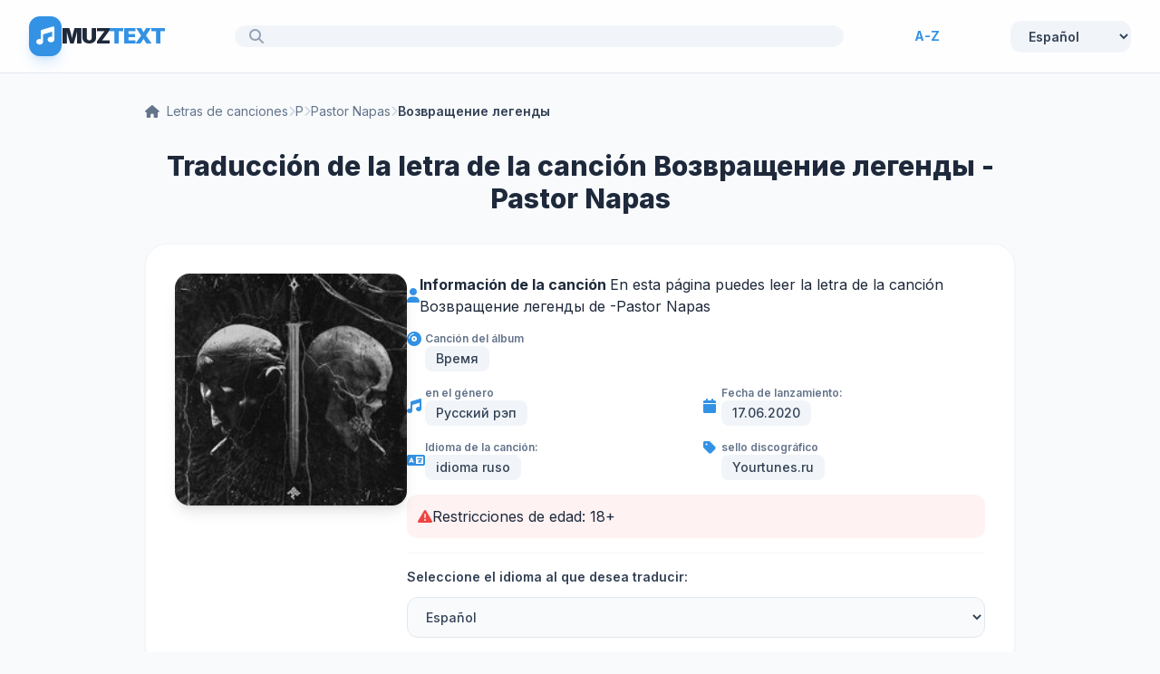

--- FILE ---
content_type: text/html; charset=utf-8
request_url: https://es.muztext.com/lyrics/pastor-napas-vozvrashchenie-legendi
body_size: 8332
content:
<!DOCTYPE html><html lang="es"><head><meta charset="UTF-8"><base href="https://es.muztext.com"><meta name="viewport" content="width=device-width, initial-scale=1"><link rel="shortcut icon" href="/favicon.ico" type="image/x-icon"><title>Traducción y texto Возвращение легенды - Pastor Napas</title><meta name="description" content="Traducción de la canción Возвращение легенды Artista Pastor Napas  Idioma de la letra de la canción - Русский | MuzText.com"><meta name="keywords" content="traducción, texto, Возвращение легенды canciones, Pastor Napas , Русский рэп"><link rel="canonical" href="https://es.muztext.com/lyrics/pastor-napas-vozvrashchenie-legendi"><meta property="og:title" content="Pastor Napas - Возвращение легенды Letras, letra y traducción de canciones"><meta property="og:type" content="website"><meta property="og:url" content="https://es.muztext.com/lyrics/pastor-napas-vozvrashchenie-legendi"><meta property="og:image" content="https://cdn.muztext.com/i/32847517435083925347.jpg"><meta property="og:description" content="Letra y traducción de la canción Возвращение легенды del artista Pastor Napas en MuzText.com"><script>var TextId = 5008601;</script><link rel="preconnect" href="https://fonts.googleapis.com"><link rel="preconnect" href="https://fonts.gstatic.com" crossorigin=""><link href="https://fonts.googleapis.com/css2?family=Inter:wght@300;400;500;600;700;800;900&amp;display=swap" rel="stylesheet"><link rel="stylesheet" href="https://cdnjs.cloudflare.com/ajax/libs/font-awesome/6.4.0/css/all.min.css"><script src="https://cdn.tailwindcss.com"></script><script>tailwind.config = {
	theme: {
		extend: {
			colors: {
				primary: '#3392e4',
				secondary: '#257bc4',
				bgMain: '#f8fafc',
			},
			fontFamily: {
				sans: ['Inter', 'sans-serif'],
			},
		}
	}
}
</script><style>body {
	background-color: #f8fafc;
	color: #1e293b;
	font-family: 'Inter', sans-serif;
}
</style><link rel="alternate" hreflang="en" href="https://en.muztext.com/lyrics/pastor-napas-vozvrashchenie-legendi"><link rel="alternate" hreflang="de" href="https://de.muztext.com/lyrics/pastor-napas-vozvrashchenie-legendi"><link rel="alternate" hreflang="it" href="https://it.muztext.com/lyrics/pastor-napas-vozvrashchenie-legendi"><link rel="alternate" hreflang="uk" href="https://uk.muztext.com/lyrics/pastor-napas-vozvrashchenie-legendi"><link rel="alternate" hreflang="fr" href="https://fr.muztext.com/lyrics/pastor-napas-vozvrashchenie-legendi"><link rel="alternate" hreflang="uz" href="https://uz.muztext.com/lyrics/pastor-napas-vozvrashchenie-legendi"><link rel="alternate" hreflang="hi" href="https://hi.muztext.com/lyrics/pastor-napas-vozvrashchenie-legendi"><link rel="alternate" hreflang="ru" href="https://muztext.com/lyrics/pastor-napas-vozvrashchenie-legendi"><link rel="alternate" hreflang="es" href="https://muztext.es/lyrics/pastor-napas-vozvrashchenie-legendi"></head><body class="home blog"><script>config = {}</script><script>window.client_multi_lang = {"comment.alert":"Por favor, deje un comentario al final de la página.","comment.alertThankYou":"¡Gracias por tu comentario!","comment.error success":"Ya has publicado un comentario desde esta página.","comment.error name.length < 2":"El nombre debe tener más de 2 caracteres.","comment.error name.length >= 20":"El nombre no debe tener más de 20 caracteres.","comment.error text.length <= 5":"El texto debe tener más de 5 caracteres.","comment.error text.length >= 999":"El texto no debe tener más de 1000 caracteres. Escribiste: ${text.length}\n\ncaracteres.","comment.error url html":"El texto no debe contener ni URL ni HTML","comment.error":"Ha ocurrido un error crítico, ¡se solucionará pronto!","translation.you can edit":"Ahora puedes editar la traducción en la tabla.","translation.help to save":"Una vez que haya terminado de editar la traducción, haga clic nuevamente en el botón \"Corregir traducción\" debajo de la traducción.","translation.success edit":"¡Gracias por tu contribución! La traducción se guardó correctamente. Se publicará después de moderación. Puedes seguir editando."}</script><div class="hfeed site" id="page"><header class="sticky top-0 z-50 border-b border-slate-200 bg-white/80 backdrop-blur-md" role="banner"><div class="max-w-7xl mx-auto px-4 h-20 flex items-center justify-between gap-6 sm:px-6 lg:px-8"><a class="flex items-center gap-3 cursor-pointer group" href="/"><div class="bg-primary p-2 rounded-xl text-white shadow-lg transition-transform shadow-primary/20 group-hover:scale-110"><i class="fas fa-music text-xl"></i></div><h1 class="text-2xl font-black tracking-tighter text-slate-800">MUZ<span class="text-primary">TEXT</span></h1></a><div class="flex-1 max-w-2xl relative"><a class="w-full bg-slate-100 border-none rounded-2xl px-5 py-3 pl-12 flex items-center transition-all hover:bg-slate-200" href="/search"><i class="fas fa-search absolute left-4 text-slate-400 top-1/2 -translate-y-1/2"></i></a></div><div class="items-center gap-6 lg:flex"><div class="flex items-center gap-2 text-sm font-bold text-primary"><a class="hover:underline" href="/alphabet/en-a/1">A-Z</a></div><style>.hover\:underline:hover { text-decoration: underline; }
</style></div><div class="hidden items-center gap-6 lg:flex"><div class="custom-dropdown big head-right"><select class="flex items-center gap-2 bg-slate-100 px-4 py-2 rounded-xl text-sm font-semibold text-slate-700 transition-all border-none outline-none hover:bg-slate-200" id="lang56252" onchange="location.href = this.selectedOptions[0].dataset.url"><option value="en" data-url="https://en.muztext.com/lyrics/pastor-napas-vozvrashchenie-legendi">English</option><option value="de" data-url="https://de.muztext.com/lyrics/pastor-napas-vozvrashchenie-legendi">Deutsch</option><option value="es" data-url="https://es.muztext.com/lyrics/pastor-napas-vozvrashchenie-legendi" selected>Español</option><option value="ru" data-url="https://muztext.com/lyrics/pastor-napas-vozvrashchenie-legendi">Русский</option><option value="uk" data-url="https://uk.muztext.com/lyrics/pastor-napas-vozvrashchenie-legendi">Українська</option><option value="fr" data-url="https://fr.muztext.com/lyrics/pastor-napas-vozvrashchenie-legendi">Français</option><option value="it" data-url="https://it.muztext.com/lyrics/pastor-napas-vozvrashchenie-legendi">Italiano</option></select></div></div></div></header><script>window.config = Object.assign(window.config||{}, {"lang":"ru","trackTitle":"Возвращение легенды","translate":true})</script><div class="max-w-5xl mx-auto px-4 py-8 sm:px-6 lg:px-8" itemscope itemtype="http://schema.org/CreativeWork"><nav class="flex items-center gap-2 text-sm text-slate-500 mb-8 flex-wrap" aria-label="Breadcrumb"><a class="transition-colors hover:text-primary" href="/"> <i class="fas fa-home mr-2"></i><span>Letras de canciones</span></a><i class="fas fa-chevron-right text-xs text-slate-300"></i><a class="transition-colors hover:text-primary" href="/alphabet/en-p/1">P</a><i class="fas fa-chevron-right text-xs text-slate-300"></i><a class="transition-colors hover:text-primary" href="/singers/pastor-napas">Pastor Napas</a><i class="fas fa-chevron-right text-xs text-slate-300"></i><span class="font-semibold text-slate-700">Возвращение легенды</span></nav><h1 class="text-3xl font-extrabold text-slate-800 mb-8 text-center" itemprop="description">Traducción de la letra de la canción Возвращение легенды - Pastor Napas</h1><div class="bg-white rounded-3xl border border-slate-100 shadow-sm p-6 mb-8 md:p-8"><div class="flex flex-col gap-6 md:flex-row"><div class="flex-shrink-0 mx-auto md:mx-0"><div class="relative w-64 h-64"><img class="w-full h-full rounded-2xl shadow-lg object-cover" src="https://cdn.muztext.com/i/32847517435083925347.jpg" alt="Возвращение легенды - Pastor Napas"></div></div><div class="flex-1 space-y-4"><div class="flex items-center gap-3"><i class="fas fa-user text-primary w-5"></i><div><span><b> Información de la canción </b> En esta página puedes leer la letra de la canción Возвращение легенды de -<a class="hover:text-primary" href="/singers/pastor-napas">Pastor Napas</a></span></div></div><div class="flex items-start gap-3"><i class="fas fa-compact-disc text-primary w-5"></i><div><span class="text-xs font-semibold text-slate-500 block">Canción del álbum</span><span class="px-3 py-1 bg-slate-100 rounded-lg text-sm font-medium text-slate-700 inline-block"> Время</span></div></div><div class="grid grid-cols-1 gap-4 sm:grid-cols-2"><div class="flex items-center gap-3"><i class="fas fa-music text-primary w-5"></i><div><span class="text-xs font-semibold text-slate-500 block">en el género</span><span class="px-3 py-1 bg-slate-100 rounded-lg text-sm font-medium text-slate-700 inline-block">Русский рэп</span></div></div><div class="flex items-center gap-3"><i class="fas fa-calendar text-primary w-5"></i><div><span class="text-xs font-semibold text-slate-500 block">Fecha de lanzamiento:</span><span class="px-3 py-1 bg-slate-100 rounded-lg text-sm font-medium text-slate-700 inline-block">17.06.2020</span></div></div><div class="flex items-center gap-3"><i class="fas fa-language text-primary w-5"></i><div><span class="text-xs font-semibold text-slate-500 block">Idioma de la canción:</span><span class="px-3 py-1 bg-slate-100 rounded-lg text-sm font-medium text-slate-700 inline-block">idioma ruso</span></div></div><div class="flex items-start gap-3"><i class="fas fa-tag text-primary w-5"></i><div><span class="text-xs font-semibold text-slate-500 block">sello discográfico</span><span class="px-3 py-1 bg-slate-100 rounded-lg text-sm font-medium text-slate-700 inline-block">Yourtunes.ru</span></div></div></div><div class="flex items-center gap-3 p-3 bg-red-50 rounded-xl"><i class="fas fa-exclamation-triangle text-red-500"></i><span>Restricciones de edad: 18+</span></div><div class="pt-4 border-t border-slate-100"><label class="text-sm font-semibold text-slate-700 block mb-3" for="translate">Seleccione el idioma al que desea traducir:</label><select class="w-full px-4 py-3 bg-slate-50 border border-slate-200 rounded-xl text-sm font-medium text-slate-700 transition-all outline-none hover:bg-slate-100 focus:border-primary" id="translate"><option value="ru">Русский (idioma ruso)</option><option value="uk">Українська (ucranio)</option><option value="en">English (Inglés)</option><option value="de">Deutsch (Alemán)</option><option value="it">Italiano (italiano)</option><option value="es" selected>Español </option><option value="nl">Nederlands (Holandés)</option><option value="fr">Français (Francés)</option><option value="kk">Қазақша (kazajo)</option><option value="ky">Кыргызча (Kirguistán)</option><option value="uz">O'zbekcha (uzbeko)</option><option value="ka">ქართული (georgiano)</option><option value="hy">Հայերեն (armenio)</option><option value="az">Azərbaycan (Azerbaiyán)</option><option value="iw">עברית (Abril)</option><option value="hi">हिन्दी (hindi)</option><option value="zh-CN">简体中文 (Chino simplificado)</option></select></div></div></div></div><div class="bg-white rounded-3xl border border-slate-100 shadow-sm p-6 mb-8 md:p-10" id="content"><div class="lyric-tab-content" data-lyric-tab="0"><table class="lyrics-table"><thead><tr><th class="lyrics-table-header">Возвращение легенды<span class="lyrics-subtitle"> (original)</span></th><th class="lyrics-table-header">Возвращение легенды<span class="lyrics-subtitle"> (traducción)</span></th></tr></thead><tbody><tr><td class="lyrics-cell">Танкоград спит под покровом ночи
</td><td class="lyrics-cell">Tankograd duerme al amparo de la noche
</td></tr><tr><td class="lyrics-cell">Из моей комнаты басс хед рабочий
</td><td class="lyrics-cell">Desde mi habitación cabeza de bajo trabajando
</td></tr><tr><td class="lyrics-cell">Колпак наполним в умате почерк
</td><td class="lyrics-cell">Vamos a llenar la tapa en la letra
</td></tr><tr><td class="lyrics-cell">я возвращаю легенду о том что жив хопчик
</td><td class="lyrics-cell">Vuelvo la leyenda de que el hopchik esta vivo
</td></tr><tr><td class="lyrics-cell">Он часто дышит полезными травами
</td><td class="lyrics-cell">A menudo respira hierbas útiles.
</td></tr><tr><td class="lyrics-cell">При выборе стороны смотрит на право
</td><td class="lyrics-cell">Al elegir un lado, mira a la derecha
</td></tr><tr><td class="lyrics-cell">Цветные сны суровые нравы
</td><td class="lyrics-cell">Sueños coloreados moral dura
</td></tr><tr><td class="lyrics-cell">Все ждут весны рэпа с урала
</td><td class="lyrics-cell">Todos esperan la primavera del rap de los Urales.
</td></tr><tr><td class="lyrics-cell">Я академик молока вот моя лепта
</td><td class="lyrics-cell">Soy un académico de la leche, aquí está mi ácaro.
</td></tr><tr><td class="lyrics-cell">Держи пятака если заварку и лепку
</td><td class="lyrics-cell">Guarde un centavo si las hojas de té y el modelado
</td></tr><tr><td class="lyrics-cell">Накрепко крепко задик и кач
</td><td class="lyrics-cell">Tightly apretado culo y kach
</td></tr><tr><td class="lyrics-cell">Моя подземка грязью запачкана
</td><td class="lyrics-cell">Mi metro está cubierto de barro
</td></tr><tr><td class="lyrics-cell">Культура улиц и сорняковых растений
</td><td class="lyrics-cell">Cultura de calles y malas hierbas
</td></tr><tr><td class="lyrics-cell">Можно зажмуриться неугадав споведением
</td><td class="lyrics-cell">Puedes cerrar los ojos sin adivinar el comportamiento.
</td></tr><tr><td class="lyrics-cell">Кто-то контролит груз, а кто-то прячетвес
</td><td class="lyrics-cell">Alguien controla la carga y alguien esconde el peso
</td></tr><tr><td class="lyrics-cell">Просто одни здесь с ксивой другие без
</td><td class="lyrics-cell">Es que unos estan aqui con ksiva otros sin
</td></tr><tr><td class="lyrics-cell">Че за хуйня реперы гасятся дома
</td><td class="lyrics-cell">Que carajo, los raperos se extinguen en casa
</td></tr><tr><td class="lyrics-cell">Боятся гулять у себя на районе
</td><td class="lyrics-cell">Tienen miedo de caminar en su área.
</td></tr><tr><td class="lyrics-cell">Кричат о вавилоне самим не стремно
</td><td class="lyrics-cell">Gritar sobre Babilonia no es tonto
</td></tr><tr><td class="lyrics-cell">В шкафчике ровно все виды формы</td><td class="lyrics-cell">Hay exactamente todo tipo de uniformes en el casillero.</td></tr></tbody></table><!-- Rating Section - только для стандартного текста с Google переводом--><div class="text-center mt-8"><div class="new-rating-stars inline-block" data-id="15873127" data-ent="translate" itemprop="aggregateRating" itemscope itemtype="http://schema.org/AggregateRating"><div class="mb-4 text-slate-700"> <span class="font-semibold">Calificación de traducción: </span><span class="rating text-primary text-xl font-bold mx-1" itemprop="ratingValue">5</span><meta itemprop="bestRating" content="5"><span class="text-slate-500">/5</span><span class="mx-2">|</span><span class="text-slate-600">Votos: </span><span class="rating-people-count font-semibold text-primary" itemprop="ratingCount">1</span></div><div class="rating-groups flex justify-center gap-1"><label class="rating__label cursor-pointer rating__label--half" aria-label="0.5 stars" for="rating0-05"><i class="rating__icon rating__icon--star fa text-2xl fa-star-half"></i></label><input class="rating__input hidden" id="rating0-05" name="rating0" value="0.5" type="radio"><label class="rating__label cursor-pointer" aria-label="1 stars" for="rating0-1"><i class="rating__icon rating__icon--star fa text-2xl fa-star"></i></label><input class="rating__input hidden" id="rating0-1" name="rating0" value="1" type="radio"><label class="rating__label cursor-pointer rating__label--half" aria-label="1.5 stars" for="rating0-15"><i class="rating__icon rating__icon--star fa text-2xl fa-star-half"></i></label><input class="rating__input hidden" id="rating0-15" name="rating0" value="1.5" type="radio"><label class="rating__label cursor-pointer" aria-label="2 stars" for="rating0-2"><i class="rating__icon rating__icon--star fa text-2xl fa-star"></i></label><input class="rating__input hidden" id="rating0-2" name="rating0" value="2" type="radio"><label class="rating__label cursor-pointer rating__label--half" aria-label="2.5 stars" for="rating0-25"><i class="rating__icon rating__icon--star fa text-2xl fa-star-half"></i></label><input class="rating__input hidden" id="rating0-25" name="rating0" value="2.5" type="radio"><label class="rating__label cursor-pointer" aria-label="3 stars" for="rating0-3"><i class="rating__icon rating__icon--star fa text-2xl fa-star"></i></label><input class="rating__input hidden" id="rating0-3" name="rating0" value="3" type="radio"><label class="rating__label cursor-pointer rating__label--half" aria-label="3.5 stars" for="rating0-35"><i class="rating__icon rating__icon--star fa text-2xl fa-star-half"></i></label><input class="rating__input hidden" id="rating0-35" name="rating0" value="3.5" type="radio"><label class="rating__label cursor-pointer" aria-label="4 stars" for="rating0-4"><i class="rating__icon rating__icon--star fa text-2xl fa-star"></i></label><input class="rating__input hidden" id="rating0-4" name="rating0" value="4" type="radio"><label class="rating__label cursor-pointer rating__label--half" aria-label="4.5 stars" for="rating0-45"><i class="rating__icon rating__icon--star fa text-2xl fa-star-half"></i></label><input class="rating__input hidden" id="rating0-45" name="rating0" value="4.5" type="radio"><label class="rating__label cursor-pointer" aria-label="5 stars" for="rating0-5"><i class="rating__icon rating__icon--star fa text-2xl fa-star"></i></label><input class="rating__input hidden" id="rating0-5" name="rating0" value="5" type="radio"></div></div></div></div></div><script>document.addEventListener('DOMContentLoaded', function() {
	const tabButtons = document.querySelectorAll('.lyrics-tab-btn[data-tab]');
	const tabContents = document.querySelectorAll('.lyric-tab-content[data-lyric-tab]');
	
	tabButtons.forEach(button => {
		button.addEventListener('click', function() {
			const tabIndex = parseInt(this.getAttribute('data-tab'));
			
			// Скрываем все вкладки
			tabContents.forEach(content => {
				content.style.display = 'none';
			});
			
			// Показываем выбранную вкладку
			const selectedTab = document.querySelector(`.lyric-tab-content[data-lyric-tab="${tabIndex}"]`);
			if (selectedTab) {
				selectedTab.style.display = '';
			}
			
			// Обновляем стили кнопок
			tabButtons.forEach(btn => {
				btn.classList.remove('bg-primary', 'text-white');
				btn.classList.add('bg-slate-100', 'text-slate-600');
			});
			this.classList.remove('bg-slate-100', 'text-slate-600');
			this.classList.add('bg-primary', 'text-white');
		});
	});
});

</script><div class="bg-white rounded-3xl border border-slate-100 shadow-sm p-6 mb-8 md:p-8"><div id="sharethis"><p class="text-sm text-slate-600 mb-4">Comparte la traducción de la canción:</p><div class="sharethis-inline-share-buttons"></div></div></div><div class="bg-white rounded-3xl border border-slate-100 shadow-sm p-6 mb-12 md:p-8"><form id="comments_from"><h5 class="m-t-lg m-b"><h3>¡Escribe lo que piensas sobre la letra!</h3></h5><input type="integer" name="page" value="4339125" disabled style="display:none"><div class="form-group row"><div class="col-sm-6"><input class="form-control" type="text" name="name" placeholder="Introduce tu nombre"></div></div><div class="form-group"><textarea class="form-control" rows="2" name="text" placeholder="Introduce tu comentario"></textarea></div><div class="form-group"><button class="bt-button bg-success2" id="submit_comment" type="submit">Enviar</button></div></form></div><section class="mb-12"><h3 class="text-2xl font-bold text-slate-800 mb-8">Otras canciones del artista:</h3><div class="bg-white rounded-3xl border border-slate-100 overflow-hidden shadow-sm"><table class="w-full text-left"><thead class="bg-slate-50 border-b border-slate-100"><tr><th class="px-8 py-4 text-xs font-bold text-slate-400 uppercase tracking-wider">Nombre</th><th class="px-8 py-4 text-xs font-bold text-slate-400 uppercase tracking-wider text-right">Año</th></tr></thead><tbody class="divide-y divide-slate-50"><tr class="cursor-pointer transition-colors group hover:bg-slate-50/80"><td class="px-8 py-5"><div class="flex items-center gap-4"><div class="w-10 h-10 rounded-xl bg-slate-100 text-slate-400 flex items-center justify-center ytb-dis"><i class="fas fa-music text-xs"></i></div><div><a class="font-bold text-slate-700 transition-colors group-hover:text-primary" href="/lyrics/vibetgk-murovei-pastor-napas-under" target="_blank">Under</a><div class="text-sm text-slate-400 mt-0.5">ft. <a class="transition-colors hover:text-primary" href="/singers/murovei">Murovei</a>, <a class="transition-colors hover:text-primary" href="/singers/pastor-napas">Pastor Napas</a>, <a class="transition-colors hover:text-primary" href="/singers/brick-bazuka">Brick Bazuka</a> </div></div></div></td><td class="px-8 py-5 text-right text-slate-400 font-medium">2022</td></tr><tr class="cursor-pointer transition-colors group hover:bg-slate-50/80"><td class="px-8 py-5"><div class="flex items-center gap-4"><div class="w-10 h-10 rounded-xl bg-slate-100 text-slate-400 flex items-center justify-center ytb-dis"><i class="fas fa-music text-xs"></i></div><div><a class="font-bold text-slate-700 transition-colors group-hover:text-primary" href="/lyrics/andy-panda-pastor-napas-14" target="_blank">14</a><div class="text-sm text-slate-400 mt-0.5">ft. <a class="transition-colors hover:text-primary" href="/singers/pastor-napas">Pastor Napas</a> </div></div></div></td><td class="px-8 py-5 text-right text-slate-400 font-medium">2019</td></tr><tr class="cursor-pointer transition-colors group hover:bg-slate-50/80"><td class="px-8 py-5"><div class="flex items-center gap-4"><div class="w-10 h-10 rounded-xl bg-slate-100 text-slate-400 flex items-center justify-center ytb-dis"><i class="fas fa-music text-xs"></i></div><div><a class="font-bold text-slate-700 transition-colors group-hover:text-primary" href="/lyrics/murovei-splin" target="_blank">Сплин</a><div class="text-sm text-slate-400 mt-0.5">ft. <a class="transition-colors hover:text-primary" href="/singers/pastor-napas">Pastor Napas</a> </div></div></div></td><td class="px-8 py-5 text-right text-slate-400 font-medium">2021</td></tr><tr class="cursor-pointer transition-colors group hover:bg-slate-50/80"><td class="px-8 py-5"><div class="flex items-center gap-4"><div class="w-10 h-10 rounded-xl bg-slate-100 text-slate-400 flex items-center justify-center ytb-dis"><i class="fas fa-music text-xs"></i></div><div><a class="font-bold text-slate-700 transition-colors group-hover:text-primary" href="/lyrics/68065084-tveth-pastor-napas-kramola" target="_blank">КРАМОЛА</a><div class="text-sm text-slate-400 mt-0.5">ft. <a class="transition-colors hover:text-primary" href="/singers/pastor-napas">Pastor Napas</a> </div></div></div></td><td class="px-8 py-5 text-right text-slate-400 font-medium">2019</td></tr><tr class="cursor-pointer transition-colors group hover:bg-slate-50/80"><td class="px-8 py-5"><div class="flex items-center gap-4"><div class="w-10 h-10 rounded-xl bg-slate-100 text-slate-400 flex items-center justify-center ytb-dis"><i class="fas fa-music text-xs"></i></div><div><a class="font-bold text-slate-700 transition-colors group-hover:text-primary" href="/lyrics/pastor-napas-chyornaya-metka" target="_blank">Чёрная метка</a></div></div></td><td class="px-8 py-5 text-right text-slate-400 font-medium">2020</td></tr><tr class="cursor-pointer transition-colors group hover:bg-slate-50/80"><td class="px-8 py-5"><div class="flex items-center gap-4"><div class="w-10 h-10 rounded-xl bg-slate-100 text-slate-400 flex items-center justify-center ytb-dis"><i class="fas fa-music text-xs"></i></div><div><a class="font-bold text-slate-700 transition-colors group-hover:text-primary" href="/lyrics/pastor-napas-chistilishche" target="_blank">Чистилище</a></div></div></td><td class="px-8 py-5 text-right text-slate-400 font-medium">2020</td></tr><tr class="cursor-pointer transition-colors group hover:bg-slate-50/80"><td class="px-8 py-5"><div class="flex items-center gap-4"><div class="w-10 h-10 rounded-xl bg-slate-100 text-slate-400 flex items-center justify-center ytb-dis"><i class="fas fa-music text-xs"></i></div><div><a class="font-bold text-slate-700 transition-colors group-hover:text-primary" href="/lyrics/simptom-pastor-napas-galafo-sposob" target="_blank">Способ</a><div class="text-sm text-slate-400 mt-0.5">ft. <a class="transition-colors hover:text-primary" href="/singers/galafo">galafo</a>, <a class="transition-colors hover:text-primary" href="/singers/pastor-napas">Pastor Napas</a> </div></div></div></td><td class="px-8 py-5 text-right text-slate-400 font-medium">2016</td></tr><tr class="cursor-pointer transition-colors group hover:bg-slate-50/80"><td class="px-8 py-5"><div class="flex items-center gap-4"><div class="w-10 h-10 rounded-xl bg-slate-100 text-slate-400 flex items-center justify-center ytb-dis"><i class="fas fa-music text-xs"></i></div><div><a class="font-bold text-slate-700 transition-colors group-hover:text-primary" href="/lyrics/pastor-napas-net-lyubvi" target="_blank">Нет любви</a></div></div></td><td class="px-8 py-5 text-right text-slate-400 font-medium">2020</td></tr></tbody></table></div><style>.mt-0\.5 { margin-top: 0.125rem; }
.hover\:bg-slate-50\/80:hover { background-color: rgba(248, 250, 252, 0.8); }
.group:hover .group-hover\:bg-primary { background-color: #3392e4; }
.group:hover .group-hover\:text-white { color: white; }
.group:hover .group-hover\:text-primary { color: #3392e4; }
.hover\:text-primary:hover { color: #3392e4; }
.divide-y > * + * { border-top: 1px solid #f1f5f9; }</style></section><div class="text-center mb-12"><a class="inline-block px-6 py-3 bg-primary text-white rounded-xl font-semibold transition-all mb-2 hover:bg-secondary hover:shadow-lg" href="/singers/pastor-napas">Letras de las canciones del artista: Pastor Napas</a><br></div></div><style>.md\:flex-row { flex-direction: column; }
.md\:mx-0 { margin-left: auto; margin-right: auto; }
.md\:p-8 { padding: 1.5rem; }
.md\:p-10 { padding: 1.5rem; }
.sm\:grid-cols-2 { grid-template-columns: repeat(1, minmax(0, 1fr)); }
.lg\:grid-cols-3 { grid-template-columns: repeat(1, minmax(0, 1fr)); }
.md\:grid-cols-2 { grid-template-columns: repeat(1, minmax(0, 1fr)); }
.bg-opacity-30 { background-color: rgba(0, 0, 0, 0.3); }
.bg-opacity-40 { background-color: rgba(0, 0, 0, 0.4); }
.bg-opacity-50 { background-color: rgba(0, 0, 0, 0.5); }
.w-5 { width: 1.25rem; }
.h-4 { height: 1rem; }
.group:hover .group-hover\:bg-opacity-50 { background-color: rgba(0, 0, 0, 0.5); }
.group:hover .group-hover\:scale-110 { transform: scale(1.1); }
.hover\:bg-slate-100:hover { background-color: #f1f5f9; }
.hover\:bg-primary:hover { background-color: #3392e4; }
.hover\:bg-secondary:hover { background-color: #257bc4; }
.hover\:text-white:hover { color: white; }
.hover\:text-primary:hover { color: #3392e4; }
.hover\:shadow-lg:hover { box-shadow: 0 10px 15px -3px rgb(0 0 0 / 0.1), 0 4px 6px -4px rgb(0 0 0 / 0.1); }
.hover\:scale-105:hover { transform: scale(1.05); }
.focus\:border-primary:focus { border-color: #3392e4; }
.youtube-container { position: relative; }
@media (min-width: 640px) {
	.sm\:px-6 { padding-left: 1.5rem; padding-right: 1.5rem; }
	.sm\:grid-cols-2 { grid-template-columns: repeat(2, minmax(0, 1fr)); }
}
@media (min-width: 768px) {
	.md\:flex-row { flex-direction: row; }
	.md\:mx-0 { margin-left: 0; margin-right: 0; }
	.md\:p-8 { padding: 2rem; }
	.md\:p-10 { padding: 2.5rem; }
	.md\:grid-cols-2 { grid-template-columns: repeat(2, minmax(0, 1fr)); }
}
@media (min-width: 1024px) {
	.lg\:px-8 { padding-left: 2rem; padding-right: 2rem; }
	.lg\:grid-cols-3 { grid-template-columns: repeat(3, minmax(0, 1fr)); }
}

</style><style>.lyrics-table { 
	width: 100%; 
	border-collapse: separate; 
	border-spacing: 0; 
	margin: 0 auto;
}
.lyrics-table-header { 
	background: linear-gradient(135deg, #f8fafc 0%, #e2e8f0 100%); 
	padding: 1.25rem 1.5rem; 
	border: 1px solid #e2e8f0; 
	border-bottom: 3px solid #3392e4; 
	text-align: left; 
	font-size: 1.25rem; 
	font-weight: 700; 
	color: #1e293b;
}
.lyrics-table thead tr th:first-child { 
	border-radius: 12px 0 0 0; 
}
.lyrics-table thead tr th:last-child { 
	border-radius: 0 12px 0 0; 
}
.lyrics-table thead tr th:only-child { 
	border-radius: 12px 12px 0 0; 
}
.lyrics-subtitle { 
	font-size: 0.875rem; 
	font-weight: 400; 
	color: #64748b; 
	margin-left: 0.5rem;
}
.lyrics-cell { 
	padding: 0.875rem 1.5rem; 
	border-left: 1px solid #e2e8f0; 
	border-right: 1px solid #e2e8f0; 
	color: #334155; 
	line-height: 1.8; 
	font-size: 15px; 
	background: white; 
	transition: background-color 0.2s; 
	vertical-align: top;
	width: 50%;
}
.lyrics-cell:only-child { 
	width: 100%; 
}
.lyrics-table tbody tr:hover .lyrics-cell { 
	background-color: #f8fafc; 
}
.lyrics-table tbody tr:last-child td:first-child { 
	border-bottom: 1px solid #e2e8f0; 
	border-radius: 0 0 0 12px; 
}
.lyrics-table tbody tr:last-child td:last-child { 
	border-bottom: 1px solid #e2e8f0; 
	border-radius: 0 0 12px 0; 
}
.lyrics-table tbody tr:last-child td:only-child { 
	border-bottom: 1px solid #e2e8f0; 
	border-radius: 0 0 12px 12px; 
}
.new-rating-stars { 
	background: linear-gradient(135deg, #f8fafc 0%, #f1f5f9 100%); 
	padding: 1.5rem 2rem; 
	border-radius: 16px; 
	border: 1px solid #e2e8f0; 
	box-shadow: 0 2px 8px rgba(0,0,0,0.04);
}
.rating__label { 
	transition: all 0.2s; 
	display: inline-block;
	cursor: pointer;
}
.rating__label:hover .rating__icon { 
	color: #3392e4; 
	transform: scale(1.2); 
}
.rating__icon { 
	color: #cbd5e1; 
	transition: all 0.2s; 
}
.rating__input:checked ~ .rating__label .rating__icon { 
	color: #fbbf24; 
}
.rating__input:checked ~ .rating__label ~ .rating__label .rating__icon { 
	color: #cbd5e1; 
}
.rating__input:hover ~ .rating__label .rating__icon,
.rating__label:hover ~ .rating__input:checked ~ .rating__label .rating__icon { 
	color: #3392e4; 
}
.mt-8 { margin-top: 2rem; }
.mb-4 { margin-bottom: 1rem; }
.mx-1 { margin-left: 0.25rem; margin-right: 0.25rem; }
.mx-2 { margin-left: 0.5rem; margin-right: 0.5rem; }
.text-center { text-align: center; }
.inline-block { display: inline-block; }
.flex { display: flex; }
.justify-center { justify-content: center; }
.gap-1 { gap: 0.25rem; }
.text-slate-700 { color: #334155; }
.text-slate-600 { color: #475569; }
.text-slate-500 { color: #64748b; }
.font-semibold { font-weight: 600; }
.font-bold { font-weight: 700; }
.text-xl { font-size: 1.25rem; line-height: 1.75rem; }
.text-2xl { font-size: 1.5rem; line-height: 2rem; }
.text-primary { color: #3392e4; }
@media (max-width: 768px) {
	.lyrics-table-header,
	.lyrics-cell { 
		display: block; 
		width: 100% !important; 
	}
	.lyrics-table thead tr th { 
		border-radius: 0 !important; 
	}
	.lyrics-table thead tr th:first-child { 
		border-radius: 12px 12px 0 0 !important; 
	}
	.lyrics-table tbody tr:last-child td { 
		border-radius: 0 !important; 
	}
	.lyrics-table tbody tr:last-child td:last-child { 
		border-radius: 0 0 12px 12px !important; 
	}
}</style></div><footer class="bg-white border-t border-slate-200 mt-20 py-12"><div class="max-w-7xl mx-auto px-4 sm:px-6 lg:px-8"><div class="flex flex-col justify-between items-center gap-8 md:flex-row"><div class="flex flex-col items-center gap-4 md:items-start"><div class="flex items-center gap-3"><div class="bg-slate-200 rounded text-slate-500 p-1.5"><i class="fas fa-music"></i></div><span class="text-xl font-bold text-slate-700">MUZTEXT</span></div><p class="text-slate-400 text-sm">© 2012-2026 MuzText.com — </p></div><div class="flex flex-wrap justify-center gap-8 text-sm font-semibold text-slate-500"><a class="transition-colors hover:text-primary" href="/aboutTheSite">Acerca del sitio</a><a class="transition-colors hover:text-primary" href="/copyright">A los titulares de derechos de autor</a><a class="transition-colors hover:text-primary" href="/confidentiality">Confidencialidad</a></div><div class="flex gap-4"><a class="w-10 h-10 rounded-full bg-slate-100 flex items-center justify-center text-slate-500 transition-all hover:bg-primary hover:text-white" href="#"><i class="fab fa-vk"></i></a><a class="w-10 h-10 rounded-full bg-slate-100 flex items-center justify-center text-slate-500 transition-all hover:bg-primary hover:text-white" href="#"><i class="fab fa-telegram"></i></a></div></div></div></footer></body></html>